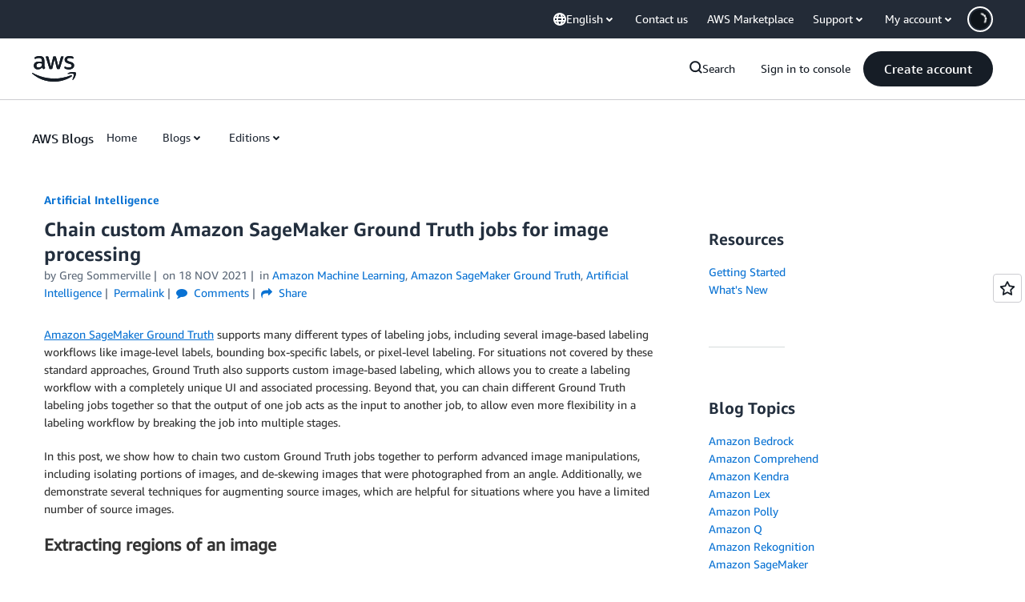

--- FILE ---
content_type: text/html;charset=UTF-8
request_url: https://amazonwebservicesinc.tt.omtrdc.net/m2/amazonwebservicesinc/ubox/raw?mboxPC=1768754613733-573920&mboxSession=1768754613732-151427&uniq=1768754613950-177954
body_size: -361
content:
{"url":"/en_US/dm/awsm/house/blog/Tiles/default-evergreen-tiles","campaignId":"285161","environmentId":"350","userPCId":"1768754613733-573920.44_0"}

--- FILE ---
content_type: text/html;charset=UTF-8
request_url: https://amazonwebservicesinc.tt.omtrdc.net/m2/amazonwebservicesinc/ubox/raw?mboxPC=1768754613733-573920&mboxSession=1768754613732-151427&uniq=1768754613952-585372
body_size: -370
content:
{"url":"/en_US/optimization_testing/ccba-footer/master","campaignId":"610677","environmentId":"350","userPCId":"1768754613733-573920.44_0"}